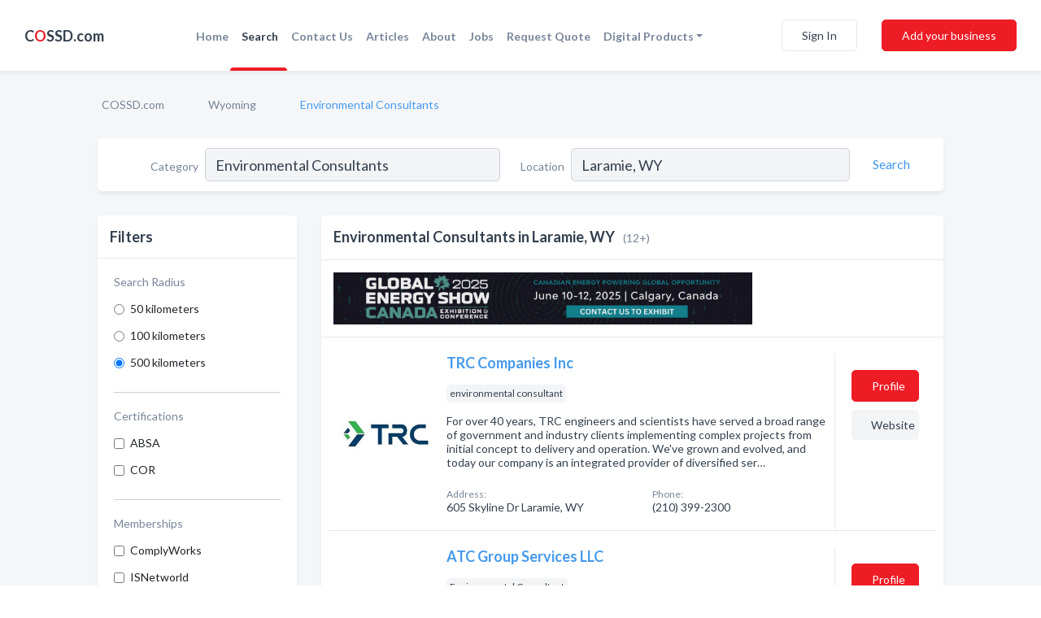

--- FILE ---
content_type: text/html; charset=utf-8
request_url: https://www.cossd.com/l/laramie-wy/environmental-consultant
body_size: 14071
content:




<!DOCTYPE html>
<html lang="en">
    <head>
        <meta charset="utf-8">
        <meta name=viewport content="width=device-width, initial-scale=1">
        <meta http-equiv="X-UA-Compatible" content="IE=edge">
        <meta name="viewport" content="width=device-width, initial-scale=1, shrink-to-fit=no">
        <meta name="description" content="All Environmental Consultants in Laramie, WY - TRC Companies Inc, ATC Group Services LLC, Wester-Wetstein &amp; Associates, Rocky Mountain Reclamation, Trihyd…">
        <meta name="robots" content="index,follow" />
        <meta property="og:type" content="website" />
        <meta property="og:site_name" content="COSSD" />
        <meta property="og:title" content="Environmental Consultants in Laramie, WY - COSSD">
        <meta property="og:description" content="All Environmental Consultants in Laramie, WY - TRC Companies Inc, ATC Group Services LLC, Wester-Wetstein &amp; Associates, Rocky Mountain Reclamation, Trihyd…">
        <meta property="og:url" content="https://www.cossd.com/l/laramie-wy/environmental-consultant" />
        <meta property="og:image" content="https://d149xwk9kzuz19.cloudfront.net/static/website/images/home_page/oilfield_contractors.jpg">
        <link rel="canonical" href="https://www.cossd.com/l/laramie-wy/environmental-consultant" />
        
        
<link rel="apple-touch-icon" sizes="180x180" href="https://d149xwk9kzuz19.cloudfront.net/static/cossd/images/favicon/apple-touch-icon.png">
<link rel="icon" type="image/png" sizes="32x32" href="https://d149xwk9kzuz19.cloudfront.net/static/cossd/images/favicon/favicon-32x32.png">
<link rel="icon" type="image/png" sizes="16x16" href="https://d149xwk9kzuz19.cloudfront.net/static/cossd/images/favicon/favicon-16x16.png">
<link rel="manifest" href="/static/cossd/images/favicon/site.webmanifest">
<meta name="theme-color" content="#469AEC">
        



    <script async src="https://www.googletagmanager.com/gtag/js?id=G-F93CNZQDBW"></script>


    <script async src="https://www.googletagmanager.com/gtag/js?id=UA-106048875-7"></script>




<script>
    window.dataLayer = window.dataLayer || [];
    function gtag(){dataLayer.push(arguments);}
    gtag('js', new Date());
    
    gtag('config', "G-F93CNZQDBW");
    
    
     gtag('config', "UA-106048875-7");
    

</script>



        <!-- Google Tag Manager -->
        <!-- FB Pixel -->

        <title>Environmental Consultants in Laramie, WY - COSSD</title>
        <script type="text/javascript"> window.CSRF_TOKEN = "NweZ0O6zROaPhufTJCJG2OQzzV670fb7UJSHRWpylYqd80t2E0mVbS96iMICxotU"; </script>
        <script>
    var cossd_info = {};
    cossd_info.page_tpye = 'location-category-page';
</script>
        
            <link rel="stylesheet" href="https://d149xwk9kzuz19.cloudfront.net/static/cossd/css/location_category-bundle.min.css?v=57166298994563345" />
        
        
            <link rel="stylesheet" href="https://fonts.googleapis.com/css?family=Lato:400,700&amp;display=swap" />
        
        
        
            

<script type="application/ld+json">
    {
      "@context": "https://schema.org",
      "@type": "LocalBusiness",
      "name": "TRC Companies Inc",
      
        "image": "https://d149xwk9kzuz19.cloudfront.net/business-photos/15657241188538969_trc-companies-inc_fb_logo.jpeg",
      
      "@id": "/biz/3457/trc-companies-inc"
      
        ,"telephone": "(210) 399-2300"
      
      
        ,"url": "http://www.trcsolutions.com"
      
      
          ,"address": {
            "@type": "PostalAddress",
            "streetAddress": "605 Skyline Dr",
            "addressLocality": "Laramie",
            "addressRegion": "WY",
            
                "postalCode": "82070",
            
            "addressCountry": "US"
          }
      
      
          ,"geo": {
            "@type": "GeoCoordinates",
            "latitude": 41.292171,
            "longitude": -105.590912
          }
      
    }
</script>

<script type="application/ld+json">
    {
      "@context": "https://schema.org",
      "@type": "LocalBusiness",
      "name": "ATC Group Services LLC",
      
        "image": "https://d149xwk9kzuz19.cloudfront.net/business-photos/15651459702567844_atc-group-services-llc_logo.png",
      
      "@id": "/biz/5467/atc-group-services-llc"
      
        ,"telephone": "(210) 496-3434"
      
      
        ,"url": "http://www.atcgroupservices.com"
      
      
          ,"address": {
            "@type": "PostalAddress",
            "streetAddress": "410 Grand Ave Ste 303",
            "addressLocality": "Laramie",
            "addressRegion": "WY",
            
                "postalCode": "82070",
            
            "addressCountry": "US"
          }
      
      
          ,"geo": {
            "@type": "GeoCoordinates",
            "latitude": 41.310699,
            "longitude": -105.591743
          }
      
    }
</script>

<script type="application/ld+json">
    {
      "@context": "https://schema.org",
      "@type": "LocalBusiness",
      "name": "Wester-Wetstein &amp; Associates",
      
        "image": "https://d149xwk9kzuz19.cloudfront.net/business-photos/1596477735626_wester-wetstein-associates_picture.png",
      
      "@id": "/biz/5550/wester-wetstein-associates"
      
        ,"telephone": "(307) 686-1125"
      
      
        ,"url": "http://www.wester-wetstein.com"
      
      
          ,"address": {
            "@type": "PostalAddress",
            "streetAddress": "605 Plaza Ct",
            "addressLocality": "Laramie",
            "addressRegion": "WY",
            
                "postalCode": "82070",
            
            "addressCountry": "US"
          }
      
      
          ,"geo": {
            "@type": "GeoCoordinates",
            "latitude": 41.293613,
            "longitude": -105.591072
          }
      
    }
</script>

<script type="application/ld+json">
    {
      "@context": "https://schema.org",
      "@type": "LocalBusiness",
      "name": "Rocky Mountain Reclamation",
      
        "image": "https://d149xwk9kzuz19.cloudfront.net/business-photos/15823_rocky-mountain-reclamation_logo.jpeg",
      
      "@id": "/biz/15823/rocky-mountain-reclamation"
      
        ,"telephone": "(307) 745-5235"
      
      
        ,"url": "http://www.rockymountainreclamation.com/"
      
      
          ,"address": {
            "@type": "PostalAddress",
            "streetAddress": "2670 North 15th St.",
            "addressLocality": "Laramie",
            "addressRegion": "WY",
            
                "postalCode": "82072",
            
            "addressCountry": "US"
          }
      
      
          ,"geo": {
            "@type": "GeoCoordinates",
            "latitude": 41.3326778282828,
            "longitude": -105.576791414141
          }
      
    }
</script>

<script type="application/ld+json">
    {
      "@context": "https://schema.org",
      "@type": "LocalBusiness",
      "name": "Trihydro Corporation",
      
        "image": "https://d149xwk9kzuz19.cloudfront.net/static/website/images/default-biz-logos/company-logo-placeholder.png",
      
      "@id": "/biz/16418/trihydro-corporation"
      
        ,"telephone": "(307) 745-7474"
      
      
      
          ,"address": {
            "@type": "PostalAddress",
            "streetAddress": "1252 Commerce Drive",
            "addressLocality": "Laramie",
            "addressRegion": "WY",
            
                "postalCode": "82070",
            
            "addressCountry": "US"
          }
      
      
          ,"geo": {
            "@type": "GeoCoordinates",
            "latitude": 41.2999208,
            "longitude": -105.6142411
          }
      
    }
</script>

<script type="application/ld+json">
    {
      "@context": "https://schema.org",
      "@type": "LocalBusiness",
      "name": "SWCA Environmental Consultants",
      
        "image": "https://d149xwk9kzuz19.cloudfront.net/business-photos/15657241007535841_swca-environmental-consultants_fb_logo.jpeg",
      
      "@id": "/biz/3454/swca-environmental-consultants"
      
        ,"telephone": "(210) 877-2847"
      
      
        ,"url": "http://www.swca.com"
      
      
          ,"address": {
            "@type": "PostalAddress",
            "streetAddress": "1892 S Sheridan Ave",
            "addressLocality": "Sheridan",
            "addressRegion": "WY",
            
                "postalCode": "82801",
            
            "addressCountry": "US"
          }
      
      
          ,"geo": {
            "@type": "GeoCoordinates",
            "latitude": 44.776802,
            "longitude": -106.947487
          }
      
    }
</script>

<script type="application/ld+json">
    {
      "@context": "https://schema.org",
      "@type": "LocalBusiness",
      "name": "Wenck",
      
        "image": "https://d149xwk9kzuz19.cloudfront.net/static/website/images/default-biz-logos/company-logo-placeholder.png",
      
      "@id": "/biz/3463/wenck"
      
        ,"telephone": "(307) 634-7848"
      
      
        ,"url": "http://www.wenck.com"
      
      
          ,"address": {
            "@type": "PostalAddress",
            "streetAddress": "1904 E 15 St",
            "addressLocality": "Cheyenne",
            "addressRegion": "WY",
            
                "postalCode": "82001",
            
            "addressCountry": "US"
          }
      
      
          ,"geo": {
            "@type": "GeoCoordinates",
            "latitude": 41.13945,
            "longitude": -104.795029
          }
      
    }
</script>

<script type="application/ld+json">
    {
      "@context": "https://schema.org",
      "@type": "LocalBusiness",
      "name": "Arcadis",
      
        "image": "https://d149xwk9kzuz19.cloudfront.net/business-photos/1657733325074_arcadis_picture.png",
      
      "@id": "/biz/5544/arcadis"
      
        ,"telephone": "(225) 292-1004"
      
      
        ,"url": "http://www.arcadis.com"
      
      
          ,"address": {
            "@type": "PostalAddress",
            "streetAddress": "189 N Cedar St",
            "addressLocality": "Buffalo",
            "addressRegion": "WY",
            
                "postalCode": "82834",
            
            "addressCountry": "US"
          }
      
      
          ,"geo": {
            "@type": "GeoCoordinates",
            "latitude": 44.349545,
            "longitude": -106.710426
          }
      
    }
</script>

<script type="application/ld+json">
    {
      "@context": "https://schema.org",
      "@type": "LocalBusiness",
      "name": "LT Environmental Inc",
      
        "image": "https://d149xwk9kzuz19.cloudfront.net/business-photos/1565146543750701_lt-environmental-inc_logo.jpeg",
      
      "@id": "/biz/5549/lt-environmental-inc"
      
        ,"telephone": "(303) 433-9788"
      
      
        ,"url": "http://www.ltenv.com"
      
      
          ,"address": {
            "@type": "PostalAddress",
            "streetAddress": "721 E Lincolnway",
            "addressLocality": "Cheyenne",
            "addressRegion": "WY",
            
                "postalCode": "82001",
            
            "addressCountry": "US"
          }
      
      
          ,"geo": {
            "@type": "GeoCoordinates",
            "latitude": 41.13567,
            "longitude": -104.806557
          }
      
    }
</script>

<script type="application/ld+json">
    {
      "@context": "https://schema.org",
      "@type": "LocalBusiness",
      "name": "Wood Group PSN",
      
        "image": "https://d149xwk9kzuz19.cloudfront.net/business-photos/116260675123166_wood-group-psn_image.jpeg",
      
      "@id": "/biz/5551/wood-group-psn"
      
        ,"telephone": "(281) 647-8300"
      
      
        ,"url": "http://www.woodgroup-psn.com"
      
      
          ,"address": {
            "@type": "PostalAddress",
            "streetAddress": "103 Crooks Gap Rd",
            "addressLocality": "Wamsutter",
            "addressRegion": "WY",
            
                "postalCode": "82336",
            
            "addressCountry": "US"
          }
      
      
          ,"geo": {
            "@type": "GeoCoordinates",
            "latitude": 41.686886,
            "longitude": -107.976784
          }
      
    }
</script>

<script type="application/ld+json">
    {
      "@context": "https://schema.org",
      "@type": "LocalBusiness",
      "name": "Studer Environmental",
      
        "image": "https://d149xwk9kzuz19.cloudfront.net/static/website/images/default-biz-logos/company-logo-placeholder.png",
      
      "@id": "/biz/16373/studer-environmental"
      
        ,"telephone": "(406) 208-3563"
      
      
      
          ,"address": {
            "@type": "PostalAddress",
            "streetAddress": "1600 Brookview",
            "addressLocality": "Casper",
            "addressRegion": "WY",
            
                "postalCode": "82604",
            
            "addressCountry": "US"
          }
      
      
          ,"geo": {
            "@type": "GeoCoordinates",
            "latitude": 42.8184584716627,
            "longitude": -106.343942856556
          }
      
    }
</script>

<script type="application/ld+json">
    {
      "@context": "https://schema.org",
      "@type": "LocalBusiness",
      "name": "Asset Environmental Services LLC",
      
        "image": "https://d149xwk9kzuz19.cloudfront.net/static/website/images/default-biz-logos/company-logo-placeholder.png",
      
      "@id": "/biz/17039/asset-environmental-services-llc"
      
        ,"telephone": "(307) 734-1176"
      
      
        ,"url": "http://www.assetenv.com"
      
      
          ,"address": {
            "@type": "PostalAddress",
            "streetAddress": "PO Box 1371",
            "addressLocality": "Wilson",
            "addressRegion": "WY",
            
            "addressCountry": "US"
          }
      
      
          ,"geo": {
            "@type": "GeoCoordinates",
            "latitude": 43.5007599,
            "longitude": -110.8752112
          }
      
    }
</script>



        
        
        
        
        
            <script type="application/ld+json">
{
  "@context": "https://schema.org",
  "@type": "BreadcrumbList",
  "itemListElement": [
        
           {
            "@type": "ListItem",
            "position": 1,
            "item": {
                      "@id": "/",
                      "name": "COSSD.com"
                    }
           },
        
           {
            "@type": "ListItem",
            "position": 2,
            "item": {
                      "@id": "/states/wyoming",
                      "name": "Wyoming"
                    }
           },
        
           {
            "@type": "ListItem",
            "position": 3,
            "item": {
                      "@id": "https://www.cossd.com/l/laramie-wy/environmental-consultant",
                      "name": "Environmental Consultants"
                    }
           }
        
    ]
}
</script>
        
    </head>

    <body class="location-category"
          >
        
    <header role="banner"><nav class="navbar navbar-expand-lg">
    <a class="navbar-brand p-0" href="/" data-track-name="nblink-logo" data-event-category="navbar">C<span class="red">O</span>SSD.com</a>
    <div class="collapse navbar-collapse navbar-text p-0 sliding-menu" id="navBarSlidingMenu">
        <ul class="navbar-nav m-auto">
            
                <li class="nav-item">
                    <a class="nav-link" href="/">Home</a>
                </li>
            
            
                <li class="nav-item active">
                    <a class="nav-link" href="#">Search</a>
                    <div class="navbar-highliter"></div>
                </li>
            
            
            
            
            <li class="nav-item ">
                <a class="nav-link" href="/contact">Contact Us</a>
                
            </li>
            <li class="nav-item ">
                <a class="nav-link" href="/articles">Articles</a>
                
            </li>
            <li class="nav-item ">
                <a class="nav-link" href="/about">About</a>
                
            </li>
            <li class="nav-item ">
                <a class="nav-link" href="/jobposts">Jobs</a>

            </li>
            <li class="nav-item ">
                <a class="nav-link" href="/quotaposts" data-track-name="nblink-add-biz" data-event-category="navbar">Request Quote</a>

            </li>
            <li class="nav-item dropdown">
                <a class="nav-link dropdown-toggle" data-toggle="dropdown" href="#" role="button"
                   aria-haspopup="true" aria-expanded="false">Digital Products</a>
                <div class="dropdown-menu">
                    <a class="dropdown-item" href="https://leading-local.com/online-directory-package/" rel="nofollow">
                        Online Business Directories</a>
                    <a class="dropdown-item" href="https://leading-local.com/websites/" rel="nofollow">
                        Websites</a>
                    <a class="dropdown-item" href="https://leading-local.com/listings-management/" rel="nofollow">
                        Listings Management</a>
                    <a class="dropdown-item" href="https://leading-local.com/google-business-profile-management-2/" rel="nofollow">
                        GBP Management</a>
                    <a class="dropdown-item" href="https://leading-local.com/review-management/" rel="nofollow">
                        Reviews Management</a>
                    <a class="dropdown-item" href="https://leading-local.com/guaranteed-sponsored-placement-2/" rel="nofollow">
                        Guaranteed Sponsored Placement</a>
                    <a class="dropdown-item" href="https://leading-local.com/seo-packages/" rel="nofollow">
                        SEO Packages</a>
                    <a class="dropdown-item" href="https://leading-local.com/facebook-management/" rel="nofollow">
                        Facebook Management</a>
                </div>
            </li>
        </ul>
        
            <div class="form-inline">
                
                    <button class="btn btn-login btn-outline-secondary" type="button" data-track-name="nblink-signin" data-event-category="navbar">Sign In</button>
                
                <a href="/biz" data-track-name="nblink-signup" data-event-category="navbar" class="btn btn-primary">Add your business</a>
            </div>
        
    </div>
    
        <button class="navbar-toggler" type="button" data-toggle="collapse" data-target="#navBarSlidingMenu"
                aria-controls="navBarSlidingMenu" aria-expanded="false" aria-label="Toggle navigation menu">
            <span class="iconify navbar-toggler-icon" data-icon="feather:menu" data-inline="false"></span>
        </button>
    
</nav></header>
    <main class="container-fluid search-results-body">
        <nav aria-label="breadcrumb" class="nav-breadcrumbs">
    <ol class="breadcrumb">
        
            
                <li class="breadcrumb-item"><a href="/" data-track-name="breadcrumb-link-click">COSSD.com</a></li>
                <li class="breadcrumb-item devider"><span class="iconify" data-icon="dashicons:arrow-right-alt2" data-inline="false"></span></li>
            
        
            
                <li class="breadcrumb-item"><a href="/states/wyoming" data-track-name="breadcrumb-link-click">Wyoming</a></li>
                <li class="breadcrumb-item devider"><span class="iconify" data-icon="dashicons:arrow-right-alt2" data-inline="false"></span></li>
            
        
            
                <li class="breadcrumb-item active" aria-current="page">Environmental Consultants</li>
            
        
    </ol>
</nav>
        
<form class="form-row default-white-block search-form" action="/search">
    <div class="col-sm-6 sf-col">
        <div class="icon-column search-icon-column">
            <span class="iconify" data-icon="ant-design:search-outline" data-inline="false"></span>
        </div>
        <label for="searchCategory">Category</label>
        <input name="category" type="text" class="form-control input-search-category" id="searchCategory"
               placeholder="e.g Trucking Companies" value="Environmental Consultants">
        <div class="icon-column filters-icon-column">
            <a href="#filtersBlockTitle"><span class="iconify" data-icon="jam:settings-alt" data-inline="false" data-rotate="90deg"></span></a>
        </div>
    </div>
    <div class="col-sm-6 sf-col">
        <label for="searchLocation">Location</label>
        <input name="location" type="text" class="form-control input-search-location" id="searchLocation"
               placeholder="Location" value="Laramie, WY">
        <button type="submit" class="btn btn-link" data-track-name="s-btn-search" aria-label="Search">
            <span class="text">Search</span><span class="iconify icon" data-icon="ant-design:search-outline" data-inline="false"></span>
        </button>
    </div>
</form>
        <div class="row search-results-filters">
            <div class="col-lg-3 order-last order-lg-first sp-big-block-left">
                
                <section class="default-white-block filters-block">
                    <header class="title" id="filtersBlockTitle">Filters</header>
                    <div class="content">
                        
                            <div class="filter-label">Search Radius</div>
<div class="form-check"
     data-track-name="s-filter-radius"
     data-event-category="filters"
     data-event-label="50km">
    <input class="form-check-input" type="radio" name="radius" id="radius1" value="50"
           >
    <label class="form-check-label" for="radius1">
        50 kilometers
    </label>
</div>
<div class="form-check"
     data-track-name="s-filter-radius"
     data-event-category="filters"
     data-event-label="100km">
    <input class="form-check-input" type="radio" name="radius" id="radius2" value="100"
           >
    <label class="form-check-label" for="radius2">
        100 kilometers
    </label>
</div>
<div class="form-check"
     data-track-name="s-filter-radius"
     data-event-category="filters"
     data-event-label="500km">
    <input class="form-check-input" type="radio" name="radius" id="radius3" value="500"
            checked >
    <label class="form-check-label" for="radius3">
        500 kilometers
    </label>
</div>
                            <hr>
                        
                        
                            <div class="filter-label">Certifications</div>
<div class="form-check"
     data-track-name="s-filter-certifications"
     data-event-category="filters"
     data-event-label="absa">
    <input class="form-check-input chb-certifications" type="checkbox" value="absa" id="certAba"
           >
    <label class="form-check-label" for="certAba">
        ABSA
    </label>
</div>
<div class="form-check"
     data-track-name="s-filter-certifications"
     data-event-category="filters"
     data-event-label="cor">
    <input class="form-check-input chb-certifications" type="checkbox" value="cor" id="certCor"
           >
    <label class="form-check-label" for="certCor">
        COR
    </label>
</div>

                            <hr>
                            <div class="filter-label">Memberships</div>
<div class="form-check"
     data-track-name="s-filter-memberships"
     data-event-category="filters"
     data-event-label="complyworks">
    <input class="form-check-input chb-membership" type="checkbox" value="complyworks" id="membComplyWorks"
           >
    <label class="form-check-label" for="membComplyWorks">
        ComplyWorks
    </label>
</div>
<div class="form-check"
     data-track-name="s-filter-memberships"
     data-event-category="filters"
     data-event-label="isnetworld">
    <input class="form-check-input chb-membership" type="checkbox" value="isnetworld" id="membIst"
           >
    <label class="form-check-label" for="membIst">
        ISNetworld
    </label>
</div>
<div class="form-check"
     data-track-name="s-filter-memberships"
     data-event-category="filters"
     data-event-label="membAvetta">
    <input class="form-check-input chb-membership" type="checkbox" value="avetta" id="membAvetta"
           >
    <label class="form-check-label" for="membAvetta">
        Avetta
    </label>
</div>

                            <hr>
                        
                        <div class="filter-label">Reviews</div>
<div class="form-check"
     data-track-name="s-filter-reviews"
     data-event-category="filters"
     data-event-label="reviews">
    <input class="form-check-input chb-reviews" type="checkbox" value="reviews" id="filterReviews"
            >
    <label class="form-check-label" for="filterReviews">
        With Reviews
    </label>
</div>
<div class="form-check"
     data-track-name="s-filter-reviews"
     data-event-category="filters"
     data-event-label="reviews">
    <input class="form-check-input chb-reviews" type="checkbox" value="audio-reviews" id="filterAudioReviews"
            >
    <label class="form-check-label" for="filterAudioReviews">
        With Audio Reviews
    </label>
</div>
                    </div>
                </section>
                <aside class="default-white-block filters-block left-ad-block ad-block text-center">
                    <div class="position-relative d-inline-block"  id="square_ad">
                        <div class="ad-badge">Ad</div>
                    </div>
                </aside>
                <aside class="default-white-block filters-block links-block" >
                    <header class="title">Popular nearby</header>
                    <div class="content">
                        
                            <div class="links-title">Wyoming</div>
                            <ul class="left-links">
    
        <li><a href="/l/wy/oilfield-general-contractors" data-track-name="s-nearby-link">Oilfield General Contractors</a></li>
    
        <li><a href="/l/wy/trucking" data-track-name="s-nearby-link">Trucking Companies</a></li>
    
        <li><a href="/l/wy/machine-shops" data-track-name="s-nearby-link">Machine Shops</a></li>
    
        <li><a href="/l/wy/oilfield-equipment-rental" data-track-name="s-nearby-link">Oilfield Equipment Rental Services</a></li>
    
        <li><a href="/l/wy/drilling-contractors" data-track-name="s-nearby-link">Drilling Contractors</a></li>
    
        <li><a href="/l/wy/environmental-consultant" data-track-name="s-nearby-link">Environmental Consultants</a></li>
    
        <li><a href="/l/wy/engineering" data-track-name="s-nearby-link">Oil &amp; Gas Engineering Companies</a></li>
    
        <li><a href="/l/wy/engineering-consultant" data-track-name="s-nearby-link">Engineering Consultant Services</a></li>
    
        <li><a href="/l/wy/geological-consultants" data-track-name="s-nearby-link">Geological Consultants</a></li>
    
        <li><a href="/l/wy/non-destructive-inspection" data-track-name="s-nearby-link">Non-Destructive Inspection Services</a></li>
    
        <li><a href="/l/wy/production-testing" data-track-name="s-nearby-link">Production Testing Companies</a></li>
    
</ul>
                        
                    </div>
                </aside>
                
                    
                        
<section class="default-white-block filters-block zip-codes-block">
    <header class="title">Servicing zip codes</header>
    <div class="content">
        <p class="m-0">
            Environmental Consultants in this list provide services to multiple zip codes in and around Laramie (i.e 82070, 82071, 82072).
            For specific service areas, kindly reach out to the individual businesses.
        </p>
    </div>
</section>
                    
                
            </div>
            <section class="col-lg-9 sp-big-block-right h-100">
                <div class="default-white-block search-results-block">
                    <header class="title-holder">
                        <h1>Environmental Consultants in Laramie, WY</h1><span class="search-result-count">(12+)</span>
                        
                    </header>
                    <aside class="ad-leaderbaord ad-block" id="leaderboard_ad"></aside>
                    <div id="searchResultsListHolder">
                        
                        <ul class="search-results-biz-list">
                            
                                
                                



<li class="search-result-biz row 
           "
    data-listing-view="s-listing-view" data-event-label="3457">
        <div class="col-md-2 my-auto biz-card-col col-logo">
            
                <picture class="biz-logo">
                    <source srcset="https://d149xwk9kzuz19.cloudfront.net/min/business-photos/15657241188538969_trc-companies-inc_fb_logo.webp" type="image/webp">
                    <source srcset="https://d149xwk9kzuz19.cloudfront.net/min/business-photos/15657241188538969_trc-companies-inc_fb_logo.jpeg">
                    <img src="https://d149xwk9kzuz19.cloudfront.net/business-photos/15657241188538969_trc-companies-inc_fb_logo.jpeg" alt="TRC Companies Inc logo" class="biz-logo" >
                </picture>
            
        </div>
        <div class="col-md-8 biz-card-col biz-col-info">
            <div class="biz-name-holder">
                <a href="/biz/3457/trc-companies-inc" data-track-name="s-open-profile-link"
                   data-event-category="biz-contact"
                   data-event-label="3457"><h2 class="biz-name">TRC Companies Inc</h2></a>
            </div>
            
            
                <span class="tanzioButton">
                    <param name="tanzioName" value="TRC Companies Inc" />
                    <param name="tanzioPhone" value="2103992300" />
                </span>
            
            
                <div class="categories-cloud-holder mobile-paddings">
                    
                    
                        <span class="categories-cloud">environmental consultant</span>
                    
                    
                </div>
            
            
            
                
                    <p class="biz-description mobile-paddings">
                        For over 40 years, TRC engineers and scientists have served a broad range of government and industry clients implementing complex projects from initial concept to delivery and operation.

We&#x27;ve grown and evolved, and today our company is an integrated provider of diversified ser…
                    </p>
                
            
            
            
                <div class="row biz-address-phone-block mobile-paddings">
                    <div class="col-sm-6">
                        <div class="biz-card-label">Address:</div>
                        <address>
                            
                            
                            605 Skyline Dr Laramie, WY</address>
                    </div>
                    <div class="col-sm-6">
                        <div class="biz-card-label">Phone:</div>
                        
                            <div class="biz-phone">(210) 399-2300</div>
                        
                    </div>
                </div>
            
            
        </div>
        <div class="col-md-2 biz-buttons biz-card-col">
            <a href="/biz/3457/trc-companies-inc" class="btn btn-primary btn-biz-profile"
               data-track-name="s-open-profile-btn"
               data-event-category="biz-contact"
               data-event-label="3457">
                <span class="view-profile">View Profile</span><span class="profile">Profile</span>
            </a>
            
            
                <a href="http://www.trcsolutions.com" class="btn btn-primary btn-biz-website" rel="nofollow noopener" target="_blank"
                   data-track-name="s-open-website" data-event-category="biz-contact"
                   data-event-label="3457">Website</a>
            
            
            
            
            
            
        </div>
        <div class="col-md-2 biz-buttons biz-card-col biz-buttons-call">
            
            
            
                <a href="tel:2103992300" class="btn btn-primary btn-biz-profile"
                   data-track-name="sbtn-call-business"
                   data-event-category="biz-contact"
                   data-event-label="3457">Сall</a>
            
            <a href="/biz/3457/trc-companies-inc" class="btn btn-biz-website"
               data-track-name="s-open-profile-btn"
               data-event-category="biz-contact"
               data-event-label="3457">
                <span class="view-profile">View Profile</span>
            </a>
            
            
        </div>
</li>
                            
                                
                                



<li class="search-result-biz row 
           "
    data-listing-view="s-listing-view" data-event-label="5467">
        <div class="col-md-2 my-auto biz-card-col col-logo">
            
                <picture class="biz-logo">
                    <source srcset="https://d149xwk9kzuz19.cloudfront.net/min/business-photos/15651459702567844_atc-group-services-llc_logo.webp" type="image/webp">
                    <source srcset="https://d149xwk9kzuz19.cloudfront.net/min/business-photos/15651459702567844_atc-group-services-llc_logo.png">
                    <img src="https://d149xwk9kzuz19.cloudfront.net/business-photos/15651459702567844_atc-group-services-llc_logo.png" alt="ATC Group Services LLC logo" class="biz-logo" >
                </picture>
            
        </div>
        <div class="col-md-8 biz-card-col biz-col-info">
            <div class="biz-name-holder">
                <a href="/biz/5467/atc-group-services-llc" data-track-name="s-open-profile-link"
                   data-event-category="biz-contact"
                   data-event-label="5467"><h2 class="biz-name">ATC Group Services LLC</h2></a>
            </div>
            
            
                <span class="tanzioButton">
                    <param name="tanzioName" value="ATC Group Services LLC" />
                    <param name="tanzioPhone" value="2104963434" />
                </span>
            
            
                <div class="categories-cloud-holder mobile-paddings">
                    
                    
                        <span class="categories-cloud">Environmental Consultant</span>
                    
                    
                </div>
            
            
            
                
                    <p class="biz-description mobile-paddings">
                        ATC provides integrated environmental consulting and engineering services from more than 100 locations nationwide.
                    </p>
                
            
            
            
                <div class="row biz-address-phone-block mobile-paddings">
                    <div class="col-sm-6">
                        <div class="biz-card-label">Address:</div>
                        <address>
                            
                            
                            410 Grand Ave Ste 303 Laramie, WY</address>
                    </div>
                    <div class="col-sm-6">
                        <div class="biz-card-label">Phone:</div>
                        
                            <div class="biz-phone">(210) 496-3434</div>
                        
                    </div>
                </div>
            
            
        </div>
        <div class="col-md-2 biz-buttons biz-card-col">
            <a href="/biz/5467/atc-group-services-llc" class="btn btn-primary btn-biz-profile"
               data-track-name="s-open-profile-btn"
               data-event-category="biz-contact"
               data-event-label="5467">
                <span class="view-profile">View Profile</span><span class="profile">Profile</span>
            </a>
            
            
                <a href="http://www.atcgroupservices.com" class="btn btn-primary btn-biz-website" rel="nofollow noopener" target="_blank"
                   data-track-name="s-open-website" data-event-category="biz-contact"
                   data-event-label="5467">Website</a>
            
            
            
            
            
            
        </div>
        <div class="col-md-2 biz-buttons biz-card-col biz-buttons-call">
            
            
            
                <a href="tel:2104963434" class="btn btn-primary btn-biz-profile"
                   data-track-name="sbtn-call-business"
                   data-event-category="biz-contact"
                   data-event-label="5467">Сall</a>
            
            <a href="/biz/5467/atc-group-services-llc" class="btn btn-biz-website"
               data-track-name="s-open-profile-btn"
               data-event-category="biz-contact"
               data-event-label="5467">
                <span class="view-profile">View Profile</span>
            </a>
            
            
        </div>
</li>
                            
                                
                                



<li class="search-result-biz row 
           "
    data-listing-view="s-listing-view" data-event-label="5550">
        <div class="col-md-2 my-auto biz-card-col col-logo">
            
                <picture class="biz-logo">
                    <source srcset="https://d149xwk9kzuz19.cloudfront.net/min/business-photos/1596477735626_wester-wetstein-associates_picture.webp" type="image/webp">
                    <source srcset="https://d149xwk9kzuz19.cloudfront.net/min/business-photos/1596477735626_wester-wetstein-associates_picture.png">
                    <img src="https://d149xwk9kzuz19.cloudfront.net/business-photos/1596477735626_wester-wetstein-associates_picture.png" alt="Wester-Wetstein &amp; Associates logo" class="biz-logo" >
                </picture>
            
        </div>
        <div class="col-md-8 biz-card-col biz-col-info">
            <div class="biz-name-holder">
                <a href="/biz/5550/wester-wetstein-associates" data-track-name="s-open-profile-link"
                   data-event-category="biz-contact"
                   data-event-label="5550"><h2 class="biz-name">Wester-Wetstein &amp; Associates</h2></a>
            </div>
            
            
                <span class="tanzioButton">
                    <param name="tanzioName" value="Wester-Wetstein &amp; Associates" />
                    <param name="tanzioPhone" value="3076861125" />
                </span>
            
            
                <div class="categories-cloud-holder mobile-paddings">
                    
                    
                        <span class="categories-cloud">environmental engineers</span>
                    
                    
                </div>
            
            
            
                
                    <p class="biz-description mobile-paddings">
                        For more than 50 years Engineering Associates (EA) has provided engineering 
and surveying services in Wyoming and Montana. Our clients can count on 
quality service in a timely and cost-effective manner and our staff is 
ready to assist with everything from conceptual design…
                    </p>
                
            
            
            
                <div class="row biz-address-phone-block mobile-paddings">
                    <div class="col-sm-6">
                        <div class="biz-card-label">Address:</div>
                        <address>
                            
                            
                            605 Plaza Ct Laramie, WY</address>
                    </div>
                    <div class="col-sm-6">
                        <div class="biz-card-label">Phone:</div>
                        
                            <div class="biz-phone">(307) 686-1125</div>
                        
                    </div>
                </div>
            
            
        </div>
        <div class="col-md-2 biz-buttons biz-card-col">
            <a href="/biz/5550/wester-wetstein-associates" class="btn btn-primary btn-biz-profile"
               data-track-name="s-open-profile-btn"
               data-event-category="biz-contact"
               data-event-label="5550">
                <span class="view-profile">View Profile</span><span class="profile">Profile</span>
            </a>
            
            
                <a href="http://www.wester-wetstein.com" class="btn btn-primary btn-biz-website" rel="nofollow noopener" target="_blank"
                   data-track-name="s-open-website" data-event-category="biz-contact"
                   data-event-label="5550">Website</a>
            
            
            
            
            
            
        </div>
        <div class="col-md-2 biz-buttons biz-card-col biz-buttons-call">
            
            
            
                <a href="tel:3076861125" class="btn btn-primary btn-biz-profile"
                   data-track-name="sbtn-call-business"
                   data-event-category="biz-contact"
                   data-event-label="5550">Сall</a>
            
            <a href="/biz/5550/wester-wetstein-associates" class="btn btn-biz-website"
               data-track-name="s-open-profile-btn"
               data-event-category="biz-contact"
               data-event-label="5550">
                <span class="view-profile">View Profile</span>
            </a>
            
            
        </div>
</li>
                            
                                
                                



<li class="search-result-biz row 
           "
    data-listing-view="s-listing-view" data-event-label="15823">
        <div class="col-md-2 my-auto biz-card-col col-logo">
            
                <picture class="biz-logo">
                    <source srcset="https://d149xwk9kzuz19.cloudfront.net/min/business-photos/15823_rocky-mountain-reclamation_logo.webp" type="image/webp">
                    <source srcset="https://d149xwk9kzuz19.cloudfront.net/min/business-photos/15823_rocky-mountain-reclamation_logo.jpeg">
                    <img src="https://d149xwk9kzuz19.cloudfront.net/business-photos/15823_rocky-mountain-reclamation_logo.jpeg" alt="Rocky Mountain Reclamation logo" class="biz-logo" >
                </picture>
            
        </div>
        <div class="col-md-8 biz-card-col biz-col-info">
            <div class="biz-name-holder">
                <a href="/biz/15823/rocky-mountain-reclamation" data-track-name="s-open-profile-link"
                   data-event-category="biz-contact"
                   data-event-label="15823"><h2 class="biz-name">Rocky Mountain Reclamation</h2></a>
            </div>
            
            
                <span class="tanzioButton">
                    <param name="tanzioName" value="Rocky Mountain Reclamation" />
                    <param name="tanzioPhone" value="3077455235" />
                </span>
            
            
                <div class="categories-cloud-holder mobile-paddings">
                    
                    
                        <span class="categories-cloud">environmental contractors</span>
                    
                    
                </div>
            
            
            
                
                    <p class="biz-description mobile-paddings">
                        Based in Laramie, Wyoming, and established in 1979, Rocky Mountain Reclamation has over 40 years of experience in environmental consulting and providing revegetation/erosion control services with an emphasis on high-quality, cost-effective, client-oriented service. Rocky Mountai…
                    </p>
                
            
            
            
                <div class="row biz-address-phone-block mobile-paddings">
                    <div class="col-sm-6">
                        <div class="biz-card-label">Address:</div>
                        <address>
                            
                            
                            2670 North 15th St. Laramie, WY</address>
                    </div>
                    <div class="col-sm-6">
                        <div class="biz-card-label">Phone:</div>
                        
                            <div class="biz-phone">(307) 745-5235</div>
                        
                    </div>
                </div>
            
            
        </div>
        <div class="col-md-2 biz-buttons biz-card-col">
            <a href="/biz/15823/rocky-mountain-reclamation" class="btn btn-primary btn-biz-profile"
               data-track-name="s-open-profile-btn"
               data-event-category="biz-contact"
               data-event-label="15823">
                <span class="view-profile">View Profile</span><span class="profile">Profile</span>
            </a>
            
            
                <a href="http://www.rockymountainreclamation.com/" class="btn btn-primary btn-biz-website" rel="nofollow noopener" target="_blank"
                   data-track-name="s-open-website" data-event-category="biz-contact"
                   data-event-label="15823">Website</a>
            
            
            
            
            
            
        </div>
        <div class="col-md-2 biz-buttons biz-card-col biz-buttons-call">
            
            
            
                <a href="tel:3077455235" class="btn btn-primary btn-biz-profile"
                   data-track-name="sbtn-call-business"
                   data-event-category="biz-contact"
                   data-event-label="15823">Сall</a>
            
            <a href="/biz/15823/rocky-mountain-reclamation" class="btn btn-biz-website"
               data-track-name="s-open-profile-btn"
               data-event-category="biz-contact"
               data-event-label="15823">
                <span class="view-profile">View Profile</span>
            </a>
            
            
        </div>
</li>
                            
                                
                                



<li class="search-result-biz row 
           "
    data-listing-view="s-listing-view" data-event-label="16418">
        <div class="col-md-2 my-auto biz-card-col col-logo">
            
                <picture class="biz-logo">
                    <source srcset="https://d149xwk9kzuz19.cloudfront.net/static/website/images/default-biz-logos/company-logo-placeholder.webp" type="image/webp">
                    <source srcset="https://d149xwk9kzuz19.cloudfront.net/static/website/images/default-biz-logos/company-logo-placeholder.png">
                    <img src="https://d149xwk9kzuz19.cloudfront.net/static/website/images/default-biz-logos/company-logo-placeholder.png" alt="Trihydro Corporation logo" class="biz-logo" >
                </picture>
            
        </div>
        <div class="col-md-8 biz-card-col biz-col-info">
            <div class="biz-name-holder">
                <a href="/biz/16418/trihydro-corporation" data-track-name="s-open-profile-link"
                   data-event-category="biz-contact"
                   data-event-label="16418"><h2 class="biz-name">Trihydro Corporation</h2></a>
            </div>
            
            
                <span class="tanzioButton">
                    <param name="tanzioName" value="Trihydro Corporation" />
                    <param name="tanzioPhone" value="3077457474" />
                </span>
            
            
                <div class="categories-cloud-holder mobile-paddings">
                    
                    
                        <span class="categories-cloud">engineering consultant</span>
                    
                        <span class="categories-cloud">Environmental Consultant</span>
                    
                    
                </div>
            
            
            
                
                    <p class="biz-description mobile-paddings">
                        Trihydro Corporation from Laramie, WY. Company specialized in: engineering consultant. Please call us for more information - (307) 745-7474
                    </p>
                
            
            
            
                <div class="row biz-address-phone-block mobile-paddings">
                    <div class="col-sm-6">
                        <div class="biz-card-label">Address:</div>
                        <address>
                            
                            
                            1252 Commerce Drive Laramie, WY</address>
                    </div>
                    <div class="col-sm-6">
                        <div class="biz-card-label">Phone:</div>
                        
                            <div class="biz-phone">(307) 745-7474</div>
                        
                    </div>
                </div>
            
            
        </div>
        <div class="col-md-2 biz-buttons biz-card-col">
            <a href="/biz/16418/trihydro-corporation" class="btn btn-primary btn-biz-profile"
               data-track-name="s-open-profile-btn"
               data-event-category="biz-contact"
               data-event-label="16418">
                <span class="view-profile">View Profile</span><span class="profile">Profile</span>
            </a>
            
            
            
            
            
            
            
        </div>
        <div class="col-md-2 biz-buttons biz-card-col biz-buttons-call">
            
            
            
                <a href="tel:3077457474" class="btn btn-primary btn-biz-profile"
                   data-track-name="sbtn-call-business"
                   data-event-category="biz-contact"
                   data-event-label="16418">Сall</a>
            
            <a href="/biz/16418/trihydro-corporation" class="btn btn-biz-website"
               data-track-name="s-open-profile-btn"
               data-event-category="biz-contact"
               data-event-label="16418">
                <span class="view-profile">View Profile</span>
            </a>
            
            
        </div>
</li>
                            
                                
                                    <li class="near-title search-result-biz">
                                        <h2>Environmental Consultants near Laramie, WY</h2>
                                    </li>
                                
                                



<li class="search-result-biz row 
           "
    data-listing-view="s-listing-view" data-event-label="3454">
        <div class="col-md-2 my-auto biz-card-col col-logo">
            
                <picture class="biz-logo">
                    <source srcset="https://d149xwk9kzuz19.cloudfront.net/min/business-photos/15657241007535841_swca-environmental-consultants_fb_logo.webp" type="image/webp">
                    <source srcset="https://d149xwk9kzuz19.cloudfront.net/min/business-photos/15657241007535841_swca-environmental-consultants_fb_logo.jpeg">
                    <img src="https://d149xwk9kzuz19.cloudfront.net/business-photos/15657241007535841_swca-environmental-consultants_fb_logo.jpeg" alt="SWCA Environmental Consultants logo" class="biz-logo" >
                </picture>
            
        </div>
        <div class="col-md-8 biz-card-col biz-col-info">
            <div class="biz-name-holder">
                <a href="/biz/3454/swca-environmental-consultants" data-track-name="s-open-profile-link"
                   data-event-category="biz-contact"
                   data-event-label="3454"><h2 class="biz-name">SWCA Environmental Consultants</h2></a>
            </div>
            
            
                <span class="tanzioButton">
                    <param name="tanzioName" value="SWCA Environmental Consultants" />
                    <param name="tanzioPhone" value="2108772847" />
                </span>
            
            
                <div class="categories-cloud-holder mobile-paddings">
                    
                    
                        <span class="categories-cloud">environmental consultant</span>
                    
                    
                </div>
            
            
            
                
                    <p class="biz-description mobile-paddings">
                        We know the environment, because environmental consulting is all we do.
                    </p>
                
            
            
            
                <div class="row biz-address-phone-block mobile-paddings">
                    <div class="col-sm-6">
                        <div class="biz-card-label">Address:</div>
                        <address>
                            
                            
                            1892 S Sheridan Ave Sheridan, WY</address>
                    </div>
                    <div class="col-sm-6">
                        <div class="biz-card-label">Phone:</div>
                        
                            <div class="biz-phone">(210) 877-2847</div>
                        
                    </div>
                </div>
            
            
        </div>
        <div class="col-md-2 biz-buttons biz-card-col">
            <a href="/biz/3454/swca-environmental-consultants" class="btn btn-primary btn-biz-profile"
               data-track-name="s-open-profile-btn"
               data-event-category="biz-contact"
               data-event-label="3454">
                <span class="view-profile">View Profile</span><span class="profile">Profile</span>
            </a>
            
            
                <a href="http://www.swca.com" class="btn btn-primary btn-biz-website" rel="nofollow noopener" target="_blank"
                   data-track-name="s-open-website" data-event-category="biz-contact"
                   data-event-label="3454">Website</a>
            
            
            
            
            
            
        </div>
        <div class="col-md-2 biz-buttons biz-card-col biz-buttons-call">
            
            
            
                <a href="tel:2108772847" class="btn btn-primary btn-biz-profile"
                   data-track-name="sbtn-call-business"
                   data-event-category="biz-contact"
                   data-event-label="3454">Сall</a>
            
            <a href="/biz/3454/swca-environmental-consultants" class="btn btn-biz-website"
               data-track-name="s-open-profile-btn"
               data-event-category="biz-contact"
               data-event-label="3454">
                <span class="view-profile">View Profile</span>
            </a>
            
            
        </div>
</li>
                            
                                
                                



<li class="search-result-biz row 
           "
    data-listing-view="s-listing-view" data-event-label="3463">
        <div class="col-md-2 my-auto biz-card-col col-logo">
            
                <picture class="biz-logo">
                    <source srcset="https://d149xwk9kzuz19.cloudfront.net/static/website/images/default-biz-logos/company-logo-placeholder.webp" type="image/webp">
                    <source srcset="https://d149xwk9kzuz19.cloudfront.net/static/website/images/default-biz-logos/company-logo-placeholder.png">
                    <img src="https://d149xwk9kzuz19.cloudfront.net/static/website/images/default-biz-logos/company-logo-placeholder.png" alt="Wenck logo" class="biz-logo" >
                </picture>
            
        </div>
        <div class="col-md-8 biz-card-col biz-col-info">
            <div class="biz-name-holder">
                <a href="/biz/3463/wenck" data-track-name="s-open-profile-link"
                   data-event-category="biz-contact"
                   data-event-label="3463"><h2 class="biz-name">Wenck</h2></a>
            </div>
            
            
                <span class="tanzioButton">
                    <param name="tanzioName" value="Wenck" />
                    <param name="tanzioPhone" value="3076347848" />
                </span>
            
            
                <div class="categories-cloud-holder mobile-paddings">
                    
                    
                        <span class="categories-cloud">environmental consultant</span>
                    
                    
                </div>
            
            
            
                
                    <p class="biz-description mobile-paddings">
                        Wenck is a national environmental consutling &amp; engineering company serving public and private clients across the United States and Canada.
                    </p>
                
            
            
            
                <div class="row biz-address-phone-block mobile-paddings">
                    <div class="col-sm-6">
                        <div class="biz-card-label">Address:</div>
                        <address>
                            
                            
                            1904 E 15 St Cheyenne, WY</address>
                    </div>
                    <div class="col-sm-6">
                        <div class="biz-card-label">Phone:</div>
                        
                            <div class="biz-phone">(307) 634-7848</div>
                        
                    </div>
                </div>
            
            
        </div>
        <div class="col-md-2 biz-buttons biz-card-col">
            <a href="/biz/3463/wenck" class="btn btn-primary btn-biz-profile"
               data-track-name="s-open-profile-btn"
               data-event-category="biz-contact"
               data-event-label="3463">
                <span class="view-profile">View Profile</span><span class="profile">Profile</span>
            </a>
            
            
                <a href="http://www.wenck.com" class="btn btn-primary btn-biz-website" rel="nofollow noopener" target="_blank"
                   data-track-name="s-open-website" data-event-category="biz-contact"
                   data-event-label="3463">Website</a>
            
            
            
            
            
            
        </div>
        <div class="col-md-2 biz-buttons biz-card-col biz-buttons-call">
            
            
            
                <a href="tel:3076347848" class="btn btn-primary btn-biz-profile"
                   data-track-name="sbtn-call-business"
                   data-event-category="biz-contact"
                   data-event-label="3463">Сall</a>
            
            <a href="/biz/3463/wenck" class="btn btn-biz-website"
               data-track-name="s-open-profile-btn"
               data-event-category="biz-contact"
               data-event-label="3463">
                <span class="view-profile">View Profile</span>
            </a>
            
            
        </div>
</li>
                            
                                
                                



<li class="search-result-biz row 
           "
    data-listing-view="s-listing-view" data-event-label="5544">
        <div class="col-md-2 my-auto biz-card-col col-logo">
            
                <picture class="biz-logo">
                    <source srcset="https://d149xwk9kzuz19.cloudfront.net/min/business-photos/1657733325074_arcadis_picture.webp" type="image/webp">
                    <source srcset="https://d149xwk9kzuz19.cloudfront.net/min/business-photos/1657733325074_arcadis_picture.png">
                    <img src="https://d149xwk9kzuz19.cloudfront.net/business-photos/1657733325074_arcadis_picture.png" alt="Arcadis logo" class="biz-logo" >
                </picture>
            
        </div>
        <div class="col-md-8 biz-card-col biz-col-info">
            <div class="biz-name-holder">
                <a href="/biz/5544/arcadis" data-track-name="s-open-profile-link"
                   data-event-category="biz-contact"
                   data-event-label="5544"><h2 class="biz-name">Arcadis</h2></a>
            </div>
            
            
                <span class="tanzioButton">
                    <param name="tanzioName" value="Arcadis" />
                    <param name="tanzioPhone" value="2252921004" />
                </span>
            
            
                <div class="categories-cloud-holder mobile-paddings">
                    
                    
                        <span class="categories-cloud">environmental engineers</span>
                    
                    
                </div>
            
            
            
                
                    <p class="biz-description mobile-paddings">
                        Arcadis from Buffalo, WY. Company specialized in: environmental engineers. Please call us for more information - (225) 292-1004
                    </p>
                
            
            
            
                <div class="row biz-address-phone-block mobile-paddings">
                    <div class="col-sm-6">
                        <div class="biz-card-label">Address:</div>
                        <address>
                            
                            
                            189 N Cedar St Buffalo, WY</address>
                    </div>
                    <div class="col-sm-6">
                        <div class="biz-card-label">Phone:</div>
                        
                            <div class="biz-phone">(225) 292-1004</div>
                        
                    </div>
                </div>
            
            
        </div>
        <div class="col-md-2 biz-buttons biz-card-col">
            <a href="/biz/5544/arcadis" class="btn btn-primary btn-biz-profile"
               data-track-name="s-open-profile-btn"
               data-event-category="biz-contact"
               data-event-label="5544">
                <span class="view-profile">View Profile</span><span class="profile">Profile</span>
            </a>
            
            
                <a href="http://www.arcadis.com" class="btn btn-primary btn-biz-website" rel="nofollow noopener" target="_blank"
                   data-track-name="s-open-website" data-event-category="biz-contact"
                   data-event-label="5544">Website</a>
            
            
            
            
            
            
        </div>
        <div class="col-md-2 biz-buttons biz-card-col biz-buttons-call">
            
            
            
                <a href="tel:2252921004" class="btn btn-primary btn-biz-profile"
                   data-track-name="sbtn-call-business"
                   data-event-category="biz-contact"
                   data-event-label="5544">Сall</a>
            
            <a href="/biz/5544/arcadis" class="btn btn-biz-website"
               data-track-name="s-open-profile-btn"
               data-event-category="biz-contact"
               data-event-label="5544">
                <span class="view-profile">View Profile</span>
            </a>
            
            
        </div>
</li>
                            
                                
                                



<li class="search-result-biz row 
           "
    data-listing-view="s-listing-view" data-event-label="5549">
        <div class="col-md-2 my-auto biz-card-col col-logo">
            
                <picture class="biz-logo">
                    <source srcset="https://d149xwk9kzuz19.cloudfront.net/min/business-photos/1565146543750701_lt-environmental-inc_logo.webp" type="image/webp">
                    <source srcset="https://d149xwk9kzuz19.cloudfront.net/min/business-photos/1565146543750701_lt-environmental-inc_logo.jpeg">
                    <img src="https://d149xwk9kzuz19.cloudfront.net/business-photos/1565146543750701_lt-environmental-inc_logo.jpeg" alt="LT Environmental Inc logo" class="biz-logo" loading="lazy">
                </picture>
            
        </div>
        <div class="col-md-8 biz-card-col biz-col-info">
            <div class="biz-name-holder">
                <a href="/biz/5549/lt-environmental-inc" data-track-name="s-open-profile-link"
                   data-event-category="biz-contact"
                   data-event-label="5549"><h2 class="biz-name">LT Environmental Inc</h2></a>
            </div>
            
            
                <span class="tanzioButton">
                    <param name="tanzioName" value="LT Environmental Inc" />
                    <param name="tanzioPhone" value="3034339788" />
                </span>
            
            
                <div class="categories-cloud-holder mobile-paddings">
                    
                    
                        <span class="categories-cloud">environmental engineers</span>
                    
                    
                </div>
            
            
            
                
                    <p class="biz-description mobile-paddings">
                        LT Environmental, Inc (LTE) is a full service, environmental and engineering firm located in Arvada, Colorado.  LTE was established in 1992 with the corporate mission of safely providing high-quality, cost-effective engineering and environmental services to our clients.
                    </p>
                
            
            
            
                <div class="row biz-address-phone-block mobile-paddings">
                    <div class="col-sm-6">
                        <div class="biz-card-label">Address:</div>
                        <address>
                            
                            
                            721 E Lincolnway Cheyenne, WY</address>
                    </div>
                    <div class="col-sm-6">
                        <div class="biz-card-label">Phone:</div>
                        
                            <div class="biz-phone">(303) 433-9788</div>
                        
                    </div>
                </div>
            
            
        </div>
        <div class="col-md-2 biz-buttons biz-card-col">
            <a href="/biz/5549/lt-environmental-inc" class="btn btn-primary btn-biz-profile"
               data-track-name="s-open-profile-btn"
               data-event-category="biz-contact"
               data-event-label="5549">
                <span class="view-profile">View Profile</span><span class="profile">Profile</span>
            </a>
            
            
                <a href="http://www.ltenv.com" class="btn btn-primary btn-biz-website" rel="nofollow noopener" target="_blank"
                   data-track-name="s-open-website" data-event-category="biz-contact"
                   data-event-label="5549">Website</a>
            
            
            
            
            
            
        </div>
        <div class="col-md-2 biz-buttons biz-card-col biz-buttons-call">
            
            
            
                <a href="tel:3034339788" class="btn btn-primary btn-biz-profile"
                   data-track-name="sbtn-call-business"
                   data-event-category="biz-contact"
                   data-event-label="5549">Сall</a>
            
            <a href="/biz/5549/lt-environmental-inc" class="btn btn-biz-website"
               data-track-name="s-open-profile-btn"
               data-event-category="biz-contact"
               data-event-label="5549">
                <span class="view-profile">View Profile</span>
            </a>
            
            
        </div>
</li>
                            
                                
                                



<li class="search-result-biz row 
           "
    data-listing-view="s-listing-view" data-event-label="5551">
        <div class="col-md-2 my-auto biz-card-col col-logo">
            
                <picture class="biz-logo">
                    <source srcset="https://d149xwk9kzuz19.cloudfront.net/min/business-photos/116260675123166_wood-group-psn_image.webp" type="image/webp">
                    <source srcset="https://d149xwk9kzuz19.cloudfront.net/min/business-photos/116260675123166_wood-group-psn_image.jpeg">
                    <img src="https://d149xwk9kzuz19.cloudfront.net/business-photos/116260675123166_wood-group-psn_image.jpeg" alt="Wood Group PSN logo" class="biz-logo" loading="lazy">
                </picture>
            
        </div>
        <div class="col-md-8 biz-card-col biz-col-info">
            <div class="biz-name-holder">
                <a href="/biz/5551/wood-group-psn" data-track-name="s-open-profile-link"
                   data-event-category="biz-contact"
                   data-event-label="5551"><h2 class="biz-name">Wood Group PSN</h2></a>
            </div>
            
            
                <span class="tanzioButton">
                    <param name="tanzioName" value="Wood Group PSN" />
                    <param name="tanzioPhone" value="2816478300" />
                </span>
            
            
                <div class="categories-cloud-holder mobile-paddings">
                    
                    
                        <span class="categories-cloud">environmental engineers</span>
                    
                    
                </div>
            
            
            
                
                    <p class="biz-description mobile-paddings">
                        Wood Group Psn from Wamsutter, WY. Company specialized in: environmental engineers. Please call us for more information - (281) 647-8300
                    </p>
                
            
            
            
                <div class="row biz-address-phone-block mobile-paddings">
                    <div class="col-sm-6">
                        <div class="biz-card-label">Address:</div>
                        <address>
                            
                            
                            103 Crooks Gap Rd Wamsutter, WY</address>
                    </div>
                    <div class="col-sm-6">
                        <div class="biz-card-label">Phone:</div>
                        
                            <div class="biz-phone">(281) 647-8300</div>
                        
                    </div>
                </div>
            
            
        </div>
        <div class="col-md-2 biz-buttons biz-card-col">
            <a href="/biz/5551/wood-group-psn" class="btn btn-primary btn-biz-profile"
               data-track-name="s-open-profile-btn"
               data-event-category="biz-contact"
               data-event-label="5551">
                <span class="view-profile">View Profile</span><span class="profile">Profile</span>
            </a>
            
            
                <a href="http://www.woodgroup-psn.com" class="btn btn-primary btn-biz-website" rel="nofollow noopener" target="_blank"
                   data-track-name="s-open-website" data-event-category="biz-contact"
                   data-event-label="5551">Website</a>
            
            
            
            
            
            
        </div>
        <div class="col-md-2 biz-buttons biz-card-col biz-buttons-call">
            
            
            
                <a href="tel:2816478300" class="btn btn-primary btn-biz-profile"
                   data-track-name="sbtn-call-business"
                   data-event-category="biz-contact"
                   data-event-label="5551">Сall</a>
            
            <a href="/biz/5551/wood-group-psn" class="btn btn-biz-website"
               data-track-name="s-open-profile-btn"
               data-event-category="biz-contact"
               data-event-label="5551">
                <span class="view-profile">View Profile</span>
            </a>
            
            
        </div>
</li>
                            
                                
                                



<li class="search-result-biz row 
           "
    data-listing-view="s-listing-view" data-event-label="16373">
        <div class="col-md-2 my-auto biz-card-col col-logo">
            
                <picture class="biz-logo">
                    <source srcset="https://d149xwk9kzuz19.cloudfront.net/static/website/images/default-biz-logos/company-logo-placeholder.webp" type="image/webp">
                    <source srcset="https://d149xwk9kzuz19.cloudfront.net/static/website/images/default-biz-logos/company-logo-placeholder.png">
                    <img src="https://d149xwk9kzuz19.cloudfront.net/static/website/images/default-biz-logos/company-logo-placeholder.png" alt="Studer Environmental logo" class="biz-logo" loading="lazy">
                </picture>
            
        </div>
        <div class="col-md-8 biz-card-col biz-col-info">
            <div class="biz-name-holder">
                <a href="/biz/16373/studer-environmental" data-track-name="s-open-profile-link"
                   data-event-category="biz-contact"
                   data-event-label="16373"><h2 class="biz-name">Studer Environmental</h2></a>
            </div>
            
            
                <span class="tanzioButton">
                    <param name="tanzioName" value="Studer Environmental" />
                    <param name="tanzioPhone" value="4062083563" />
                </span>
            
            
                <div class="categories-cloud-holder mobile-paddings">
                    
                    
                        <span class="categories-cloud">environmental engineers</span>
                    
                        <span class="categories-cloud">environmental equipment</span>
                    
                    
                </div>
            
            
            
                
                    <p class="biz-description mobile-paddings">
                        Studer Environmental from Casper, WY. Company specialized in: environmental engineers. Please call us for more information - (406) 208-3563
                    </p>
                
            
            
            
                <div class="row biz-address-phone-block mobile-paddings">
                    <div class="col-sm-6">
                        <div class="biz-card-label">Address:</div>
                        <address>
                            
                            
                            1600 Brookview Casper, WY</address>
                    </div>
                    <div class="col-sm-6">
                        <div class="biz-card-label">Phone:</div>
                        
                            <div class="biz-phone">(406) 208-3563</div>
                        
                    </div>
                </div>
            
            
        </div>
        <div class="col-md-2 biz-buttons biz-card-col">
            <a href="/biz/16373/studer-environmental" class="btn btn-primary btn-biz-profile"
               data-track-name="s-open-profile-btn"
               data-event-category="biz-contact"
               data-event-label="16373">
                <span class="view-profile">View Profile</span><span class="profile">Profile</span>
            </a>
            
            
            
            
            
            
            
        </div>
        <div class="col-md-2 biz-buttons biz-card-col biz-buttons-call">
            
            
            
                <a href="tel:4062083563" class="btn btn-primary btn-biz-profile"
                   data-track-name="sbtn-call-business"
                   data-event-category="biz-contact"
                   data-event-label="16373">Сall</a>
            
            <a href="/biz/16373/studer-environmental" class="btn btn-biz-website"
               data-track-name="s-open-profile-btn"
               data-event-category="biz-contact"
               data-event-label="16373">
                <span class="view-profile">View Profile</span>
            </a>
            
            
        </div>
</li>
                            
                                
                                



<li class="search-result-biz row 
           "
    data-listing-view="s-listing-view" data-event-label="17039">
        <div class="col-md-2 my-auto biz-card-col col-logo">
            
                <picture class="biz-logo">
                    <source srcset="https://d149xwk9kzuz19.cloudfront.net/static/website/images/default-biz-logos/company-logo-placeholder.webp" type="image/webp">
                    <source srcset="https://d149xwk9kzuz19.cloudfront.net/static/website/images/default-biz-logos/company-logo-placeholder.png">
                    <img src="https://d149xwk9kzuz19.cloudfront.net/static/website/images/default-biz-logos/company-logo-placeholder.png" alt="Asset Environmental Services LLC logo" class="biz-logo" loading="lazy">
                </picture>
            
        </div>
        <div class="col-md-8 biz-card-col biz-col-info">
            <div class="biz-name-holder">
                <a href="/biz/17039/asset-environmental-services-llc" data-track-name="s-open-profile-link"
                   data-event-category="biz-contact"
                   data-event-label="17039"><h2 class="biz-name">Asset Environmental Services LLC</h2></a>
            </div>
            
            
                <span class="tanzioButton">
                    <param name="tanzioName" value="Asset Environmental Services LLC" />
                    <param name="tanzioPhone" value="3077341176" />
                </span>
            
            
                <div class="categories-cloud-holder mobile-paddings">
                    
                    
                        <span class="categories-cloud">environmental consultant</span>
                    
                    
                </div>
            
            
            
                
                    <p class="biz-description mobile-paddings">
                        Asset Environmental Services is a woman-owned, environmental consulting firm founded in 1994 with offices in Wyoming, Colorado, and North Dakota.
                    </p>
                
            
            
            
                <div class="row biz-address-phone-block mobile-paddings">
                    <div class="col-sm-6">
                        <div class="biz-card-label">Address:</div>
                        <address>
                            
                            
                            PO Box 1371 Wilson, WY</address>
                    </div>
                    <div class="col-sm-6">
                        <div class="biz-card-label">Phone:</div>
                        
                            <div class="biz-phone">(307) 734-1176</div>
                        
                    </div>
                </div>
            
            
        </div>
        <div class="col-md-2 biz-buttons biz-card-col">
            <a href="/biz/17039/asset-environmental-services-llc" class="btn btn-primary btn-biz-profile"
               data-track-name="s-open-profile-btn"
               data-event-category="biz-contact"
               data-event-label="17039">
                <span class="view-profile">View Profile</span><span class="profile">Profile</span>
            </a>
            
            
                <a href="http://www.assetenv.com" class="btn btn-primary btn-biz-website" rel="nofollow noopener" target="_blank"
                   data-track-name="s-open-website" data-event-category="biz-contact"
                   data-event-label="17039">Website</a>
            
            
            
            
            
            
        </div>
        <div class="col-md-2 biz-buttons biz-card-col biz-buttons-call">
            
            
            
                <a href="tel:3077341176" class="btn btn-primary btn-biz-profile"
                   data-track-name="sbtn-call-business"
                   data-event-category="biz-contact"
                   data-event-label="17039">Сall</a>
            
            <a href="/biz/17039/asset-environmental-services-llc" class="btn btn-biz-website"
               data-track-name="s-open-profile-btn"
               data-event-category="biz-contact"
               data-event-label="17039">
                <span class="view-profile">View Profile</span>
            </a>
            
            
        </div>
</li>
                            
                        </ul>
                        
                        
                            <div class="more-search-results">
                                <a href="/search?location=Laramie%2C%20WY&category=environmental%20consultants"
                                   data-track-name="sp-see-more-biz">
                                    <button class="btn btn-primary">See More Businesses</button>
                                </a>
                            </div>
                        
                    </div>
                </div>
            </section>
            
                
<section class="bottom-hints order-last">
    <h2>Search results hints</h2>
    <div class="row">
        <div class="col-md-4 hint-col">
            <div class="default-white-block">
                <div class="hint-icon first"><span class="iconify" data-icon="gridicons:location" data-inline="false"></span>
                </div>
                <div class="hint-title">Location</div>
                <p class="hint-body">
                    Our search focused on top-rated Environmental Consultants in Laramie, WY. Seeking additional businesses? You might want to extend your search to Wyoming state.
                </p>
            </div>
        </div>
        <div class="col-md-4 hint-col">
            <div class="default-white-block">
                <div class="hint-icon second"><span class="iconify" data-icon="ant-design:folder-fill" data-inline="false"></span></div>
                <div class="hint-title">Category</div>
                <p class="hint-body">
                    This list contains only Environmental Consultants and related businesses.
                    Each business has at least one contact information (phone, website or email).
                </p>
            </div>
        </div>
        <div class="col-md-4 hint-col">
            <div class="default-white-block">
                <div class="hint-icon third"><span class="iconify" data-icon="mdi:certificate" data-inline="false"></span></div>
                <div class="hint-title">Certifications & Memberships</div>
                <p class="hint-body">
                    You can find businesses with certain membership (ComplyWorks, ISNetworld, Avetta etc) or
                    certification (ABSA, COR etc) using filters.
                </p>
            </div>
        </div>
    </div>
</section>

            
        </div>
    </main>
    <script>
        var _search_data = {};
        _search_data.category = 'environmental consultants';
        _search_data.location = 'Laramie, WY';
        _search_data.city = 'Laramie';
        
    </script>
    <footer role="contentinfo">
    <h2>Add your business for free</h2>
    <p class="footer-subtitle">Grow Your Business With COSSD.com</p>
    <div class="text-center">
        <a href="/biz" data-track-name="fadd-biz-button" data-event-category="footer"><button class="btn btn-primary btn-footer-add-business">Add your business</button></a>
    </div>
    <div class="footer-bottom-section">
        <ul class="list-inline footer-links">
            <li class="list-inline-item">
                <a href="/" data-track-name="fhome-link" data-event-category="footer">Home</a>
            </li>
            <li class="list-inline-item">
                <a href="/about" >About Us</a>
            </li>
            <li class="list-inline-item">
                <a href="/gas-oil-ratio-calculator">Mixture Ratio Calculator
                </a>
            </li>
            <li class="list-inline-item">
                <a href="/contact" data-track-name="fcontact-us-link" data-event-category="footer">Contact Us</a>
            </li>
            <li class="list-inline-item">
                <a href="/terms">Terms</a>
            </li>
            <li class="list-inline-item">
                <a href="/privacy">Privacy</a>
            </li>
        </ul>
        <ul class="list-inline footer-social-circles">
            <li class="list-inline-item"><a href="https://www.facebook.com/Comprehensive-Oilfield-Service-Supply-Database-COSSD-113208543730413"><span class="iconify facebook" rel="nofollow noopener"
                                                                                      data-icon="entypo-social:facebook-with-circle"
                                                                                      data-inline="false"></span></a></li>
            <li class="list-inline-item"><a href="https://www.linkedin.com/company/cossd---canadian-oilfield-service-&-supply-directory/about/"><span
                    class="iconify linkedin" data-icon="entypo-social:linkedin-with-circle" rel="nofollow noopener"
                    data-inline="false"></span></a></li>
        </ul>
        <hr>
        <div class="footer-copyright">
            <div class="d-inline-block d-mobile-hide">COSSD.com by <a href="https://www.leading-local.com/" rel="nofollow">Leading Local</a></div>
            <div class="d-inline-block copyright-text">Copyright &copy; 2025 COSSD.com All rights reserved.</div>
        </div>
    </div>
</footer>

        
            <script src="https://d149xwk9kzuz19.cloudfront.net/static/cossd/js/location_category-bundle.min.js?v=57166298994563345"></script>
        
        
        
        
     </body>
</html>